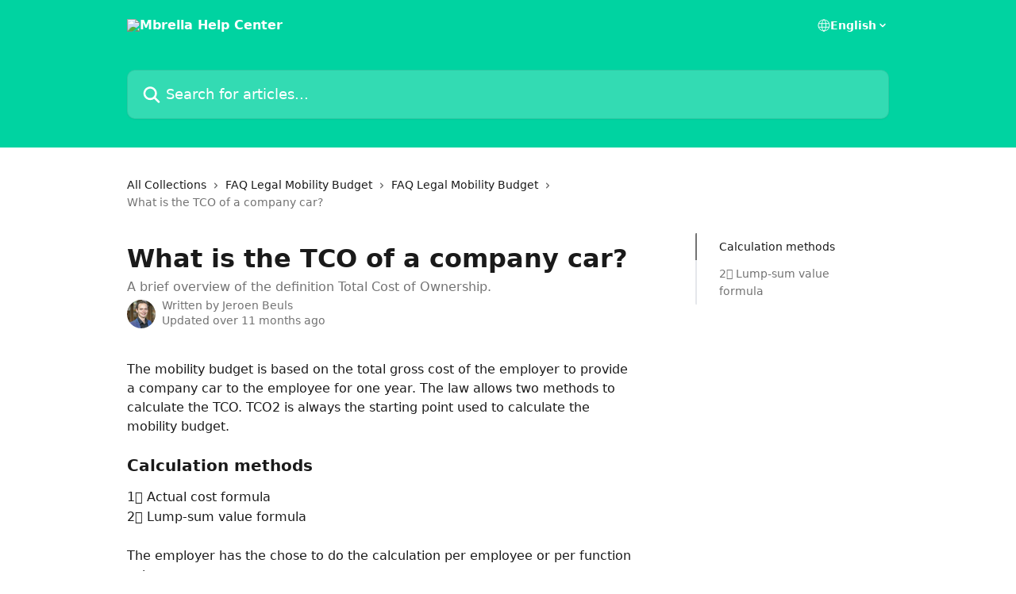

--- FILE ---
content_type: text/html; charset=utf-8
request_url: https://intercom.help/mbrella/en/articles/6984574-what-is-the-tco-of-a-company-car
body_size: 14727
content:
<!DOCTYPE html><html lang="en"><head><meta charSet="utf-8" data-next-head=""/><title data-next-head="">What is the TCO of a company car? | Mbrella Help Center</title><meta property="og:title" content="What is the TCO of a company car? | Mbrella Help Center" data-next-head=""/><meta name="twitter:title" content="What is the TCO of a company car? | Mbrella Help Center" data-next-head=""/><meta property="og:description" content="A brief overview of the definition Total Cost of Ownership." data-next-head=""/><meta name="twitter:description" content="A brief overview of the definition Total Cost of Ownership." data-next-head=""/><meta name="description" content="A brief overview of the definition Total Cost of Ownership." data-next-head=""/><meta property="og:type" content="article" data-next-head=""/><meta name="robots" content="all" data-next-head=""/><meta name="viewport" content="width=device-width, initial-scale=1" data-next-head=""/><link href="https://intercom.help/mbrella/assets/favicon" rel="icon" data-next-head=""/><link rel="canonical" href="https://intercom.help/mbrella/en/articles/6984574-what-is-the-tco-of-a-company-car" data-next-head=""/><link rel="alternate" href="https://intercom.help/mbrella/nl/articles/6984574-wat-is-de-tco-van-een-bedrijfswagen" hrefLang="nl" data-next-head=""/><link rel="alternate" href="https://intercom.help/mbrella/en/articles/6984574-what-is-the-tco-of-a-company-car" hrefLang="en" data-next-head=""/><link rel="alternate" href="https://intercom.help/mbrella/fr/articles/6984574-quel-est-le-tco-d-une-voiture-de-societe" hrefLang="fr" data-next-head=""/><link rel="alternate" href="https://intercom.help/mbrella/en/articles/6984574-what-is-the-tco-of-a-company-car" hrefLang="x-default" data-next-head=""/><link nonce="Q0pL7aWXyC7TT70NB0W8CAF+2IKUvYUmIQYX5Xzzkag=" rel="preload" href="https://static.intercomassets.com/_next/static/css/3141721a1e975790.css" as="style"/><link nonce="Q0pL7aWXyC7TT70NB0W8CAF+2IKUvYUmIQYX5Xzzkag=" rel="stylesheet" href="https://static.intercomassets.com/_next/static/css/3141721a1e975790.css" data-n-g=""/><noscript data-n-css="Q0pL7aWXyC7TT70NB0W8CAF+2IKUvYUmIQYX5Xzzkag="></noscript><script defer="" nonce="Q0pL7aWXyC7TT70NB0W8CAF+2IKUvYUmIQYX5Xzzkag=" nomodule="" src="https://static.intercomassets.com/_next/static/chunks/polyfills-42372ed130431b0a.js"></script><script defer="" src="https://static.intercomassets.com/_next/static/chunks/7506.a4d4b38169fb1abb.js" nonce="Q0pL7aWXyC7TT70NB0W8CAF+2IKUvYUmIQYX5Xzzkag="></script><script src="https://static.intercomassets.com/_next/static/chunks/webpack-899fee348619caaf.js" nonce="Q0pL7aWXyC7TT70NB0W8CAF+2IKUvYUmIQYX5Xzzkag=" defer=""></script><script src="https://static.intercomassets.com/_next/static/chunks/framework-1f1b8d38c1d86c61.js" nonce="Q0pL7aWXyC7TT70NB0W8CAF+2IKUvYUmIQYX5Xzzkag=" defer=""></script><script src="https://static.intercomassets.com/_next/static/chunks/main-2c5e5f2c49cfa8a6.js" nonce="Q0pL7aWXyC7TT70NB0W8CAF+2IKUvYUmIQYX5Xzzkag=" defer=""></script><script src="https://static.intercomassets.com/_next/static/chunks/pages/_app-2d5e77f45ec55626.js" nonce="Q0pL7aWXyC7TT70NB0W8CAF+2IKUvYUmIQYX5Xzzkag=" defer=""></script><script src="https://static.intercomassets.com/_next/static/chunks/d0502abb-aa607f45f5026044.js" nonce="Q0pL7aWXyC7TT70NB0W8CAF+2IKUvYUmIQYX5Xzzkag=" defer=""></script><script src="https://static.intercomassets.com/_next/static/chunks/6190-ef428f6633b5a03f.js" nonce="Q0pL7aWXyC7TT70NB0W8CAF+2IKUvYUmIQYX5Xzzkag=" defer=""></script><script src="https://static.intercomassets.com/_next/static/chunks/5729-6d79ddfe1353a77c.js" nonce="Q0pL7aWXyC7TT70NB0W8CAF+2IKUvYUmIQYX5Xzzkag=" defer=""></script><script src="https://static.intercomassets.com/_next/static/chunks/2384-242e4a028ba58b01.js" nonce="Q0pL7aWXyC7TT70NB0W8CAF+2IKUvYUmIQYX5Xzzkag=" defer=""></script><script src="https://static.intercomassets.com/_next/static/chunks/4835-9db7cd232aae5617.js" nonce="Q0pL7aWXyC7TT70NB0W8CAF+2IKUvYUmIQYX5Xzzkag=" defer=""></script><script src="https://static.intercomassets.com/_next/static/chunks/2735-6fafbb9ff4abfca1.js" nonce="Q0pL7aWXyC7TT70NB0W8CAF+2IKUvYUmIQYX5Xzzkag=" defer=""></script><script src="https://static.intercomassets.com/_next/static/chunks/pages/%5BhelpCenterIdentifier%5D/%5Blocale%5D/articles/%5BarticleSlug%5D-0426bb822f2fd459.js" nonce="Q0pL7aWXyC7TT70NB0W8CAF+2IKUvYUmIQYX5Xzzkag=" defer=""></script><script src="https://static.intercomassets.com/_next/static/8KXZrvQS8ExAXyCJzGv7M/_buildManifest.js" nonce="Q0pL7aWXyC7TT70NB0W8CAF+2IKUvYUmIQYX5Xzzkag=" defer=""></script><script src="https://static.intercomassets.com/_next/static/8KXZrvQS8ExAXyCJzGv7M/_ssgManifest.js" nonce="Q0pL7aWXyC7TT70NB0W8CAF+2IKUvYUmIQYX5Xzzkag=" defer=""></script><meta name="sentry-trace" content="70051d78d90ed024b5f57a396c5c3c01-774751a2bb685749-0"/><meta name="baggage" content="sentry-environment=production,sentry-release=bd73d28013b550363508e1b733bd899af7f7fb84,sentry-public_key=187f842308a64dea9f1f64d4b1b9c298,sentry-trace_id=70051d78d90ed024b5f57a396c5c3c01,sentry-org_id=2129,sentry-sampled=false,sentry-sample_rand=0.28576774173639186,sentry-sample_rate=0"/><style id="__jsx-3393684108">:root{--body-bg: rgb(255, 255, 255);
--body-image: none;
--body-bg-rgb: 255, 255, 255;
--body-border: rgb(230, 230, 230);
--body-primary-color: #1a1a1a;
--body-secondary-color: #737373;
--body-reaction-bg: rgb(242, 242, 242);
--body-reaction-text-color: rgb(64, 64, 64);
--body-toc-active-border: #737373;
--body-toc-inactive-border: #f2f2f2;
--body-toc-inactive-color: #737373;
--body-toc-active-font-weight: 400;
--body-table-border: rgb(204, 204, 204);
--body-color: hsl(0, 0%, 0%);
--footer-bg: rgb(255, 255, 255);
--footer-image: none;
--footer-border: rgb(230, 230, 230);
--footer-color: hsl(211, 10%, 61%);
--header-bg: rgb(0, 211, 161);
--header-image: none;
--header-color: hsl(0, 0%, 100%);
--collection-card-bg: rgb(245, 245, 245);
--collection-card-image: none;
--collection-card-color: hsl(166, 100%, 41%);
--card-bg: rgb(255, 255, 255);
--card-border-color: rgb(230, 230, 230);
--card-border-inner-radius: 6px;
--card-border-radius: 8px;
--card-shadow: 0 1px 2px 0 rgb(0 0 0 / 0.05);
--search-bar-border-radius: 10px;
--search-bar-width: 100%;
--ticket-blue-bg-color: #dce1f9;
--ticket-blue-text-color: #334bfa;
--ticket-green-bg-color: #d7efdc;
--ticket-green-text-color: #0f7134;
--ticket-orange-bg-color: #ffebdb;
--ticket-orange-text-color: #b24d00;
--ticket-red-bg-color: #ffdbdb;
--ticket-red-text-color: #df2020;
--header-height: 245px;
--header-subheader-background-color: #000000;
--header-subheader-font-color: #FFFFFF;
--content-block-bg: rgb(255, 255, 255);
--content-block-image: none;
--content-block-color: hsl(0, 0%, 10%);
--content-block-button-bg: rgb(51, 75, 250);
--content-block-button-image: none;
--content-block-button-color: hsl(0, 0%, 100%);
--content-block-button-radius: 6px;
--primary-color: hsl(166, 100%, 41%);
--primary-color-alpha-10: hsla(166, 100%, 41%, 0.1);
--primary-color-alpha-60: hsla(166, 100%, 41%, 0.6);
--text-on-primary-color: #1a1a1a}</style><style id="__jsx-1611979459">:root{--font-family-primary: system-ui, "Segoe UI", "Roboto", "Helvetica", "Arial", sans-serif, "Apple Color Emoji", "Segoe UI Emoji", "Segoe UI Symbol"}</style><style id="__jsx-2466147061">:root{--font-family-secondary: system-ui, "Segoe UI", "Roboto", "Helvetica", "Arial", sans-serif, "Apple Color Emoji", "Segoe UI Emoji", "Segoe UI Symbol"}</style><style id="__jsx-cf6f0ea00fa5c760">.fade-background.jsx-cf6f0ea00fa5c760{background:radial-gradient(333.38%100%at 50%0%,rgba(var(--body-bg-rgb),0)0%,rgba(var(--body-bg-rgb),.00925356)11.67%,rgba(var(--body-bg-rgb),.0337355)21.17%,rgba(var(--body-bg-rgb),.0718242)28.85%,rgba(var(--body-bg-rgb),.121898)35.03%,rgba(var(--body-bg-rgb),.182336)40.05%,rgba(var(--body-bg-rgb),.251516)44.25%,rgba(var(--body-bg-rgb),.327818)47.96%,rgba(var(--body-bg-rgb),.409618)51.51%,rgba(var(--body-bg-rgb),.495297)55.23%,rgba(var(--body-bg-rgb),.583232)59.47%,rgba(var(--body-bg-rgb),.671801)64.55%,rgba(var(--body-bg-rgb),.759385)70.81%,rgba(var(--body-bg-rgb),.84436)78.58%,rgba(var(--body-bg-rgb),.9551)88.2%,rgba(var(--body-bg-rgb),1)100%),var(--header-image),var(--header-bg);background-size:cover;background-position-x:center}</style><style id="__jsx-27f84a20f81f6ce9">.table-of-contents::-webkit-scrollbar{width:8px}.table-of-contents::-webkit-scrollbar-thumb{background-color:#f2f2f2;border-radius:8px}</style><style id="__jsx-a49d9ef8a9865a27">.table_of_contents.jsx-a49d9ef8a9865a27{max-width:260px;min-width:260px}</style><style id="__jsx-62724fba150252e0">.related_articles section a{color:initial}</style><style id="__jsx-4bed0c08ce36899e">.article_body a:not(.intercom-h2b-button){color:var(--primary-color)}article a.intercom-h2b-button{background-color:var(--primary-color);border:0}.zendesk-article table{overflow-x:scroll!important;display:block!important;height:auto!important}.intercom-interblocks-unordered-nested-list ul,.intercom-interblocks-ordered-nested-list ol{margin-top:16px;margin-bottom:16px}.intercom-interblocks-unordered-nested-list ul .intercom-interblocks-unordered-nested-list ul,.intercom-interblocks-unordered-nested-list ul .intercom-interblocks-ordered-nested-list ol,.intercom-interblocks-ordered-nested-list ol .intercom-interblocks-ordered-nested-list ol,.intercom-interblocks-ordered-nested-list ol .intercom-interblocks-unordered-nested-list ul{margin-top:0;margin-bottom:0}.intercom-interblocks-image a:focus{outline-offset:3px}</style></head><body><div id="__next"><div dir="ltr" class="h-full w-full"><a href="#main-content" class="sr-only font-bold text-header-color focus:not-sr-only focus:absolute focus:left-4 focus:top-4 focus:z-50" aria-roledescription="Link, Press control-option-right-arrow to exit">Skip to main content</a><main class="header__lite"><header id="header" data-testid="header" class="jsx-cf6f0ea00fa5c760 flex flex-col text-header-color"><div class="jsx-cf6f0ea00fa5c760 relative flex grow flex-col mb-9 bg-header-bg bg-header-image bg-cover bg-center pb-9"><div id="sr-announcement" aria-live="polite" class="jsx-cf6f0ea00fa5c760 sr-only"></div><div class="jsx-cf6f0ea00fa5c760 flex h-full flex-col items-center marker:shrink-0"><section class="relative flex w-full flex-col mb-6 pb-6"><div class="header__meta_wrapper flex justify-center px-5 pt-6 leading-none sm:px-10"><div class="flex items-center w-240" data-testid="subheader-container"><div class="mo__body header__site_name"><div class="header__logo"><a href="/mbrella/en/"><img src="https://downloads.intercomcdn.com/i/o/555621/2d24b0dba157b0411ecb2d82/92f72602a1efa7a11f5d093e69f30e94.png" height="408" alt="Mbrella Help Center"/></a></div></div><div><div class="flex items-center font-semibold"><div class="flex items-center md:hidden" data-testid="small-screen-children"><button class="flex items-center border-none bg-transparent px-1.5" data-testid="hamburger-menu-button" aria-label="Open menu"><svg width="24" height="24" viewBox="0 0 16 16" xmlns="http://www.w3.org/2000/svg" class="fill-current"><path d="M1.86861 2C1.38889 2 1 2.3806 1 2.85008C1 3.31957 1.38889 3.70017 1.86861 3.70017H14.1314C14.6111 3.70017 15 3.31957 15 2.85008C15 2.3806 14.6111 2 14.1314 2H1.86861Z"></path><path d="M1 8C1 7.53051 1.38889 7.14992 1.86861 7.14992H14.1314C14.6111 7.14992 15 7.53051 15 8C15 8.46949 14.6111 8.85008 14.1314 8.85008H1.86861C1.38889 8.85008 1 8.46949 1 8Z"></path><path d="M1 13.1499C1 12.6804 1.38889 12.2998 1.86861 12.2998H14.1314C14.6111 12.2998 15 12.6804 15 13.1499C15 13.6194 14.6111 14 14.1314 14H1.86861C1.38889 14 1 13.6194 1 13.1499Z"></path></svg></button><div class="fixed right-0 top-0 z-50 h-full w-full hidden" data-testid="hamburger-menu"><div class="flex h-full w-full justify-end bg-black bg-opacity-30"><div class="flex h-fit w-full flex-col bg-white opacity-100 sm:h-full sm:w-1/2"><button class="text-body-font flex items-center self-end border-none bg-transparent pr-6 pt-6" data-testid="hamburger-menu-close-button" aria-label="Close menu"><svg width="24" height="24" viewBox="0 0 16 16" xmlns="http://www.w3.org/2000/svg"><path d="M3.5097 3.5097C3.84165 3.17776 4.37984 3.17776 4.71178 3.5097L7.99983 6.79775L11.2879 3.5097C11.6198 3.17776 12.158 3.17776 12.49 3.5097C12.8219 3.84165 12.8219 4.37984 12.49 4.71178L9.20191 7.99983L12.49 11.2879C12.8219 11.6198 12.8219 12.158 12.49 12.49C12.158 12.8219 11.6198 12.8219 11.2879 12.49L7.99983 9.20191L4.71178 12.49C4.37984 12.8219 3.84165 12.8219 3.5097 12.49C3.17776 12.158 3.17776 11.6198 3.5097 11.2879L6.79775 7.99983L3.5097 4.71178C3.17776 4.37984 3.17776 3.84165 3.5097 3.5097Z"></path></svg></button><nav class="flex flex-col pl-4 text-black"><div class="relative cursor-pointer has-[:focus]:outline"><select class="peer absolute z-10 block h-6 w-full cursor-pointer opacity-0 md:text-base" aria-label="Change language" id="language-selector"><option value="/mbrella/nl/articles/6984574-wat-is-de-tco-van-een-bedrijfswagen" class="text-black">Nederlands</option><option value="/mbrella/en/articles/6984574-what-is-the-tco-of-a-company-car" class="text-black" selected="">English</option><option value="/mbrella/fr/articles/6984574-quel-est-le-tco-d-une-voiture-de-societe" class="text-black">Français</option></select><div class="mb-10 ml-5 flex items-center gap-1 text-md hover:opacity-80 peer-hover:opacity-80 md:m-0 md:ml-3 md:text-base" aria-hidden="true"><svg id="locale-picker-globe" width="16" height="16" viewBox="0 0 16 16" fill="none" xmlns="http://www.w3.org/2000/svg" class="shrink-0" aria-hidden="true"><path d="M8 15C11.866 15 15 11.866 15 8C15 4.13401 11.866 1 8 1C4.13401 1 1 4.13401 1 8C1 11.866 4.13401 15 8 15Z" stroke="currentColor" stroke-linecap="round" stroke-linejoin="round"></path><path d="M8 15C9.39949 15 10.534 11.866 10.534 8C10.534 4.13401 9.39949 1 8 1C6.60051 1 5.466 4.13401 5.466 8C5.466 11.866 6.60051 15 8 15Z" stroke="currentColor" stroke-linecap="round" stroke-linejoin="round"></path><path d="M1.448 5.75989H14.524" stroke="currentColor" stroke-linecap="round" stroke-linejoin="round"></path><path d="M1.448 10.2402H14.524" stroke="currentColor" stroke-linecap="round" stroke-linejoin="round"></path></svg>English<svg id="locale-picker-arrow" width="16" height="16" viewBox="0 0 16 16" fill="none" xmlns="http://www.w3.org/2000/svg" class="shrink-0" aria-hidden="true"><path d="M5 6.5L8.00093 9.5L11 6.50187" stroke="currentColor" stroke-width="1.5" stroke-linecap="round" stroke-linejoin="round"></path></svg></div></div></nav></div></div></div></div><nav class="hidden items-center md:flex" data-testid="large-screen-children"><div class="relative cursor-pointer has-[:focus]:outline"><select class="peer absolute z-10 block h-6 w-full cursor-pointer opacity-0 md:text-base" aria-label="Change language" id="language-selector"><option value="/mbrella/nl/articles/6984574-wat-is-de-tco-van-een-bedrijfswagen" class="text-black">Nederlands</option><option value="/mbrella/en/articles/6984574-what-is-the-tco-of-a-company-car" class="text-black" selected="">English</option><option value="/mbrella/fr/articles/6984574-quel-est-le-tco-d-une-voiture-de-societe" class="text-black">Français</option></select><div class="mb-10 ml-5 flex items-center gap-1 text-md hover:opacity-80 peer-hover:opacity-80 md:m-0 md:ml-3 md:text-base" aria-hidden="true"><svg id="locale-picker-globe" width="16" height="16" viewBox="0 0 16 16" fill="none" xmlns="http://www.w3.org/2000/svg" class="shrink-0" aria-hidden="true"><path d="M8 15C11.866 15 15 11.866 15 8C15 4.13401 11.866 1 8 1C4.13401 1 1 4.13401 1 8C1 11.866 4.13401 15 8 15Z" stroke="currentColor" stroke-linecap="round" stroke-linejoin="round"></path><path d="M8 15C9.39949 15 10.534 11.866 10.534 8C10.534 4.13401 9.39949 1 8 1C6.60051 1 5.466 4.13401 5.466 8C5.466 11.866 6.60051 15 8 15Z" stroke="currentColor" stroke-linecap="round" stroke-linejoin="round"></path><path d="M1.448 5.75989H14.524" stroke="currentColor" stroke-linecap="round" stroke-linejoin="round"></path><path d="M1.448 10.2402H14.524" stroke="currentColor" stroke-linecap="round" stroke-linejoin="round"></path></svg>English<svg id="locale-picker-arrow" width="16" height="16" viewBox="0 0 16 16" fill="none" xmlns="http://www.w3.org/2000/svg" class="shrink-0" aria-hidden="true"><path d="M5 6.5L8.00093 9.5L11 6.50187" stroke="currentColor" stroke-width="1.5" stroke-linecap="round" stroke-linejoin="round"></path></svg></div></div></nav></div></div></div></div></section><section class="relative mx-5 flex h-full w-full flex-col items-center px-5 sm:px-10"><div class="flex h-full max-w-full flex-col w-240 justify-end" data-testid="main-header-container"><div id="search-bar" class="relative w-full"><form action="/mbrella/en/" autoComplete="off"><div class="flex w-full flex-col items-start"><div class="relative flex w-full sm:w-search-bar"><label for="search-input" class="sr-only">Search for articles...</label><input id="search-input" type="text" autoComplete="off" class="peer w-full rounded-search-bar border border-black-alpha-8 bg-white-alpha-20 p-4 ps-12 font-secondary text-lg text-header-color shadow-search-bar outline-none transition ease-linear placeholder:text-header-color hover:bg-white-alpha-27 hover:shadow-search-bar-hover focus:border-transparent focus:bg-white focus:text-black-10 focus:shadow-search-bar-focused placeholder:focus:text-black-45" placeholder="Search for articles..." name="q" aria-label="Search for articles..." value=""/><div class="absolute inset-y-0 start-0 flex items-center fill-header-color peer-focus-visible:fill-black-45 pointer-events-none ps-5"><svg width="22" height="21" viewBox="0 0 22 21" xmlns="http://www.w3.org/2000/svg" class="fill-inherit" aria-hidden="true"><path fill-rule="evenodd" clip-rule="evenodd" d="M3.27485 8.7001C3.27485 5.42781 5.92757 2.7751 9.19985 2.7751C12.4721 2.7751 15.1249 5.42781 15.1249 8.7001C15.1249 11.9724 12.4721 14.6251 9.19985 14.6251C5.92757 14.6251 3.27485 11.9724 3.27485 8.7001ZM9.19985 0.225098C4.51924 0.225098 0.724854 4.01948 0.724854 8.7001C0.724854 13.3807 4.51924 17.1751 9.19985 17.1751C11.0802 17.1751 12.8176 16.5627 14.2234 15.5265L19.0981 20.4013C19.5961 20.8992 20.4033 20.8992 20.9013 20.4013C21.3992 19.9033 21.3992 19.0961 20.9013 18.5981L16.0264 13.7233C17.0625 12.3176 17.6749 10.5804 17.6749 8.7001C17.6749 4.01948 13.8805 0.225098 9.19985 0.225098Z"></path></svg></div></div></div></form></div></div></section></div></div></header><div class="z-1 flex shrink-0 grow basis-auto justify-center px-5 sm:px-10"><section data-testid="main-content" id="main-content" class="max-w-full w-240"><section data-testid="article-section" class="section section__article"><div class="flex-row-reverse justify-between flex"><div class="jsx-a49d9ef8a9865a27 w-61 sticky top-8 ml-7 max-w-61 self-start max-lg:hidden mt-16"><div class="jsx-27f84a20f81f6ce9 table-of-contents max-h-[calc(100vh-96px)] overflow-y-auto rounded-2xl text-body-primary-color hover:text-primary max-lg:border max-lg:border-solid max-lg:border-body-border max-lg:shadow-solid-1"><div data-testid="toc-dropdown" class="jsx-27f84a20f81f6ce9 hidden cursor-pointer justify-between border-b max-lg:flex max-lg:flex-row max-lg:border-x-0 max-lg:border-t-0 max-lg:border-solid max-lg:border-b-body-border"><div class="jsx-27f84a20f81f6ce9 my-2 max-lg:pl-4">Table of contents</div><div class="jsx-27f84a20f81f6ce9 "><svg class="ml-2 mr-4 mt-3 transition-transform" transform="rotate(180)" width="16" height="16" fill="none" xmlns="http://www.w3.org/2000/svg"><path fill-rule="evenodd" clip-rule="evenodd" d="M3.93353 5.93451C4.24595 5.62209 4.75248 5.62209 5.0649 5.93451L7.99922 8.86882L10.9335 5.93451C11.246 5.62209 11.7525 5.62209 12.0649 5.93451C12.3773 6.24693 12.3773 6.75346 12.0649 7.06588L8.5649 10.5659C8.25249 10.8783 7.74595 10.8783 7.43353 10.5659L3.93353 7.06588C3.62111 6.75346 3.62111 6.24693 3.93353 5.93451Z" fill="currentColor"></path></svg></div></div><div data-testid="toc-body" class="jsx-27f84a20f81f6ce9 my-2"><section data-testid="toc-section-0" class="jsx-27f84a20f81f6ce9 flex border-y-0 border-e-0 border-s-2 border-solid py-1.5 max-lg:border-none border-body-toc-active-border px-7"><a id="#h_bfcbf4e291" href="#h_bfcbf4e291" data-testid="toc-link-0" class="jsx-27f84a20f81f6ce9 w-full no-underline hover:text-body-primary-color max-lg:inline-block max-lg:text-body-primary-color max-lg:hover:text-primary lg:text-base font-toc-active text-body-primary-color"></a></section><section data-testid="toc-section-1" class="jsx-27f84a20f81f6ce9 flex border-y-0 border-e-0 border-s-2 border-solid py-1.5 max-lg:border-none px-7"><a id="#h_9ec7140726" href="#h_9ec7140726" data-testid="toc-link-1" class="jsx-27f84a20f81f6ce9 w-full no-underline hover:text-body-primary-color max-lg:inline-block max-lg:text-body-primary-color max-lg:hover:text-primary lg:text-base text-body-toc-inactive-color"></a></section></div></div></div><div class="relative z-3 w-full lg:max-w-160 "><div class="flex pb-6 max-md:pb-2 lg:max-w-160"><div tabindex="-1" class="focus:outline-none"><div class="flex flex-wrap items-baseline pb-4 text-base" tabindex="0" role="navigation" aria-label="Breadcrumb"><a href="/mbrella/en/" class="pr-2 text-body-primary-color no-underline hover:text-body-secondary-color">All Collections</a><div class="pr-2" aria-hidden="true"><svg width="6" height="10" viewBox="0 0 6 10" class="block h-2 w-2 fill-body-secondary-color rtl:rotate-180" xmlns="http://www.w3.org/2000/svg"><path fill-rule="evenodd" clip-rule="evenodd" d="M0.648862 0.898862C0.316916 1.23081 0.316916 1.769 0.648862 2.10094L3.54782 4.9999L0.648862 7.89886C0.316916 8.23081 0.316917 8.769 0.648862 9.10094C0.980808 9.43289 1.519 9.43289 1.85094 9.10094L5.35094 5.60094C5.68289 5.269 5.68289 4.73081 5.35094 4.39886L1.85094 0.898862C1.519 0.566916 0.980807 0.566916 0.648862 0.898862Z"></path></svg></div><a href="https://intercom.help/mbrella/en/collections/8638550-faq-legal-mobility-budget" class="pr-2 text-body-primary-color no-underline hover:text-body-secondary-color" data-testid="breadcrumb-0">FAQ Legal Mobility Budget</a><div class="pr-2" aria-hidden="true"><svg width="6" height="10" viewBox="0 0 6 10" class="block h-2 w-2 fill-body-secondary-color rtl:rotate-180" xmlns="http://www.w3.org/2000/svg"><path fill-rule="evenodd" clip-rule="evenodd" d="M0.648862 0.898862C0.316916 1.23081 0.316916 1.769 0.648862 2.10094L3.54782 4.9999L0.648862 7.89886C0.316916 8.23081 0.316917 8.769 0.648862 9.10094C0.980808 9.43289 1.519 9.43289 1.85094 9.10094L5.35094 5.60094C5.68289 5.269 5.68289 4.73081 5.35094 4.39886L1.85094 0.898862C1.519 0.566916 0.980807 0.566916 0.648862 0.898862Z"></path></svg></div><a href="https://intercom.help/mbrella/en/collections/8639694-faq-legal-mobility-budget" class="pr-2 text-body-primary-color no-underline hover:text-body-secondary-color" data-testid="breadcrumb-1">FAQ Legal Mobility Budget</a><div class="pr-2" aria-hidden="true"><svg width="6" height="10" viewBox="0 0 6 10" class="block h-2 w-2 fill-body-secondary-color rtl:rotate-180" xmlns="http://www.w3.org/2000/svg"><path fill-rule="evenodd" clip-rule="evenodd" d="M0.648862 0.898862C0.316916 1.23081 0.316916 1.769 0.648862 2.10094L3.54782 4.9999L0.648862 7.89886C0.316916 8.23081 0.316917 8.769 0.648862 9.10094C0.980808 9.43289 1.519 9.43289 1.85094 9.10094L5.35094 5.60094C5.68289 5.269 5.68289 4.73081 5.35094 4.39886L1.85094 0.898862C1.519 0.566916 0.980807 0.566916 0.648862 0.898862Z"></path></svg></div><div class="text-body-secondary-color">What is the TCO of a company car?</div></div></div></div><div class=""><div class="article intercom-force-break"><div class="mb-10 max-lg:mb-6"><div class="flex flex-col gap-4"><div class="flex flex-col"><h1 class="mb-1 font-primary text-2xl font-bold leading-10 text-body-primary-color">What is the TCO of a company car?</h1><div class="text-md font-normal leading-normal text-body-secondary-color"><p>A brief overview of the definition Total Cost of Ownership.</p></div></div><div class="avatar"><div class="avatar__photo"><img width="24" height="24" src="https://static.intercomassets.com/avatars/5668000/square_128/Jeroen2.0-1743083620.png" alt="Jeroen Beuls avatar" class="inline-flex items-center justify-center rounded-full bg-primary text-lg font-bold leading-6 text-primary-text shadow-solid-2 shadow-body-bg [&amp;:nth-child(n+2)]:hidden lg:[&amp;:nth-child(n+2)]:inline-flex h-8 w-8 sm:h-9 sm:w-9"/></div><div class="avatar__info -mt-0.5 text-base"><span class="text-body-secondary-color"><div>Written by <span>Jeroen Beuls</span></div> <!-- -->Updated over 11 months ago</span></div></div></div></div><div class="jsx-4bed0c08ce36899e flex-col"><div class="jsx-4bed0c08ce36899e mb-7 ml-0 text-md max-messenger:mb-6 lg:hidden"><div class="jsx-27f84a20f81f6ce9 table-of-contents max-h-[calc(100vh-96px)] overflow-y-auto rounded-2xl text-body-primary-color hover:text-primary max-lg:border max-lg:border-solid max-lg:border-body-border max-lg:shadow-solid-1"><div data-testid="toc-dropdown" class="jsx-27f84a20f81f6ce9 hidden cursor-pointer justify-between border-b max-lg:flex max-lg:flex-row max-lg:border-x-0 max-lg:border-t-0 max-lg:border-solid max-lg:border-b-body-border border-b-0"><div class="jsx-27f84a20f81f6ce9 my-2 max-lg:pl-4">Table of contents</div><div class="jsx-27f84a20f81f6ce9 "><svg class="ml-2 mr-4 mt-3 transition-transform" transform="" width="16" height="16" fill="none" xmlns="http://www.w3.org/2000/svg"><path fill-rule="evenodd" clip-rule="evenodd" d="M3.93353 5.93451C4.24595 5.62209 4.75248 5.62209 5.0649 5.93451L7.99922 8.86882L10.9335 5.93451C11.246 5.62209 11.7525 5.62209 12.0649 5.93451C12.3773 6.24693 12.3773 6.75346 12.0649 7.06588L8.5649 10.5659C8.25249 10.8783 7.74595 10.8783 7.43353 10.5659L3.93353 7.06588C3.62111 6.75346 3.62111 6.24693 3.93353 5.93451Z" fill="currentColor"></path></svg></div></div><div data-testid="toc-body" class="jsx-27f84a20f81f6ce9 hidden my-2"><section data-testid="toc-section-0" class="jsx-27f84a20f81f6ce9 flex border-y-0 border-e-0 border-s-2 border-solid py-1.5 max-lg:border-none border-body-toc-active-border px-7"><a id="#h_bfcbf4e291" href="#h_bfcbf4e291" data-testid="toc-link-0" class="jsx-27f84a20f81f6ce9 w-full no-underline hover:text-body-primary-color max-lg:inline-block max-lg:text-body-primary-color max-lg:hover:text-primary lg:text-base font-toc-active text-body-primary-color"></a></section><section data-testid="toc-section-1" class="jsx-27f84a20f81f6ce9 flex border-y-0 border-e-0 border-s-2 border-solid py-1.5 max-lg:border-none px-7"><a id="#h_9ec7140726" href="#h_9ec7140726" data-testid="toc-link-1" class="jsx-27f84a20f81f6ce9 w-full no-underline hover:text-body-primary-color max-lg:inline-block max-lg:text-body-primary-color max-lg:hover:text-primary lg:text-base text-body-toc-inactive-color"></a></section></div></div></div><div class="jsx-4bed0c08ce36899e article_body"><article class="jsx-4bed0c08ce36899e "><div class="intercom-interblocks-paragraph no-margin intercom-interblocks-align-left"><p>The mobility budget is based on the total gross cost of the employer to provide a company car to the employee for one year. The law allows two methods to calculate the TCO. TCO2 is always the starting point used to calculate the mobility budget.</p></div><div class="intercom-interblocks-paragraph no-margin intercom-interblocks-align-left"><p> </p></div><div class="intercom-interblocks-subheading intercom-interblocks-align-left"><h2 id="h_bfcbf4e291">Calculation methods </h2></div><div class="intercom-interblocks-paragraph no-margin intercom-interblocks-align-left"><p>1️⃣ Actual cost formula</p></div><div class="intercom-interblocks-paragraph no-margin intercom-interblocks-align-left"><p>2️⃣ Lump-sum value formula</p></div><div class="intercom-interblocks-paragraph no-margin intercom-interblocks-align-left"><p> </p></div><div class="intercom-interblocks-paragraph no-margin intercom-interblocks-align-left"><p>The employer has the chose to do the calculation per employee or per function category.</p></div><div class="intercom-interblocks-paragraph no-margin intercom-interblocks-align-left"><p> </p></div><div class="intercom-interblocks-paragraph no-margin intercom-interblocks-align-left"><p>A more complete overview of the two methods can be found <a href="https://blog.mbrella.eu/en/how-can-you-officially-calculate-the-tco-for-your-mobility-budget?_gl=1*13rqc95*_up*MQ..*_ga*NTYyNDYyMTkwLjE3MDczODM1MzM.*_ga_7SF7DFMQ7J*MTcwNzM4MzUyOS4xLjAuMTcwNzM4MzUyOS4wLjAuMA.." rel="nofollow noopener noreferrer" target="_blank">here</a>.</p></div><div class="intercom-interblocks-paragraph no-margin intercom-interblocks-align-left"><p> </p></div><div class="intercom-interblocks-subheading3 intercom-interblocks-align-left"><h3 id="h_5f5dfc5b2b">1️⃣ Actual cost formula</h3></div><div class="intercom-interblocks-paragraph no-margin intercom-interblocks-align-left"><p>In the method the employer is going to use actual costs of the company car. All costs should be an average of the last four years. If there are figures of the last four years.</p></div><div class="intercom-interblocks-paragraph no-margin intercom-interblocks-align-left"><p> </p></div><div class="intercom-interblocks-paragraph no-margin intercom-interblocks-align-left"><p><b>The company car</b></p></div><div class="intercom-interblocks-unordered-nested-list"><ul><li><div class="intercom-interblocks-paragraph no-margin intercom-interblocks-align-left"><p>The lease cost/the rent cost/the purchase cost*;</p></div><div class="intercom-interblocks-unordered-nested-list"><ul><li><div class="intercom-interblocks-paragraph no-margin intercom-interblocks-align-left"><p>Taking into account all options, accessories &amp; discounts</p></div></li></ul></div></li><li><div class="intercom-interblocks-paragraph no-margin intercom-interblocks-align-left"><p>Fuel/electricity cost;</p></div></li><li><div class="intercom-interblocks-paragraph no-margin intercom-interblocks-align-left"><p>...</p></div></li></ul></div><div class="intercom-interblocks-paragraph no-margin intercom-interblocks-align-left"><p><b>Fiscal aspects</b></p></div><div class="intercom-interblocks-unordered-nested-list"><ul><li><div class="intercom-interblocks-paragraph no-margin intercom-interblocks-align-left"><p>The annual CO2-solidarity contribution;</p></div></li><li><div class="intercom-interblocks-paragraph no-margin intercom-interblocks-align-left"><p>The non-deductible VAT;</p></div></li><li><div class="intercom-interblocks-paragraph no-margin intercom-interblocks-align-left"><p>The tax on the rejected expenses on car costs, on fuel costs and on BIK;</p></div></li><li><div class="intercom-interblocks-paragraph no-margin intercom-interblocks-align-left"><p>...</p></div></li></ul></div><div class="intercom-interblocks-paragraph no-margin intercom-interblocks-align-left"><p><b>Charging station</b></p></div><div class="intercom-interblocks-unordered-nested-list"><ul><li><div class="intercom-interblocks-paragraph no-margin intercom-interblocks-align-left"><p>Charging station &amp; installation*;</p></div></li><li><div class="intercom-interblocks-paragraph no-margin intercom-interblocks-align-left"><p>Maintenance and repair costs of the charging station;</p></div></li><li><div class="intercom-interblocks-paragraph no-margin intercom-interblocks-align-left"><p>Management costs of the charging station and cable.</p></div></li></ul></div><div class="intercom-interblocks-paragraph no-margin intercom-interblocks-align-left"><p><b>Other costs </b></p></div><div class="intercom-interblocks-paragraph no-margin intercom-interblocks-align-left"><p>If covered by the employer based on the car policy:</p></div><div class="intercom-interblocks-unordered-nested-list"><ul><li><div class="intercom-interblocks-paragraph no-margin intercom-interblocks-align-left"><p>Carwash;</p></div></li><li><div class="intercom-interblocks-paragraph no-margin intercom-interblocks-align-left"><p>Parking;</p></div></li><li><div class="intercom-interblocks-paragraph no-margin intercom-interblocks-align-left"><p>Cost for a replacement car;</p></div></li><li><div class="intercom-interblocks-paragraph no-margin intercom-interblocks-align-left"><p>...</p></div></li></ul></div><div class="intercom-interblocks-paragraph no-margin intercom-interblocks-align-left"><p> *From the law, it is mandatory to divide this cost by five to calculate the annual cost. In this way, the law equates this cost to an annual amortization of 20%.</p></div><div class="intercom-interblocks-paragraph no-margin intercom-interblocks-align-left"><p> </p></div><div class="intercom-interblocks-subheading intercom-interblocks-align-left"><h2 id="h_9ec7140726">2️⃣ Lump-sum value formula</h2></div><div class="intercom-interblocks-paragraph no-margin intercom-interblocks-align-left"><p>For the lump-sum value formula, you have to make a split between rented or leased company cars and company cars owned or via financial leasing. In both cases, you add a fixed component to a variable component.</p></div><div class="intercom-interblocks-paragraph no-margin intercom-interblocks-align-left"><p> </p></div><div class="intercom-interblocks-paragraph no-margin intercom-interblocks-align-left"><p><b>Rented or leased company cars</b></p></div><div class="intercom-interblocks-paragraph no-margin intercom-interblocks-align-left"><p> </p></div><div class="intercom-interblocks-paragraph no-margin intercom-interblocks-align-left"><p>The fixed component:</p></div><div class="intercom-interblocks-paragraph no-margin intercom-interblocks-align-left"><p>Annual rental or lease cost + average other annual cost + non-deductible VAT + tax on non-deductible car cost + CO2 solidarity contribution</p></div><div class="intercom-interblocks-paragraph no-margin intercom-interblocks-align-left"><p> </p></div><div class="intercom-interblocks-paragraph no-margin intercom-interblocks-align-left"><p>The variable component:</p></div><div class="intercom-interblocks-paragraph no-margin intercom-interblocks-align-left"><p>(6,000 + commuting distance x 2 x 200) x 0,13</p></div><div class="intercom-interblocks-paragraph no-margin intercom-interblocks-align-left"><p> </p></div><div class="intercom-interblocks-paragraph no-margin intercom-interblocks-align-left"><p><b>Company cars owned or via financial leasing</b></p></div><div class="intercom-interblocks-paragraph no-margin intercom-interblocks-align-left"><p> </p></div><div class="intercom-interblocks-paragraph no-margin intercom-interblocks-align-left"><p>The fixed component:</p></div><div class="intercom-interblocks-paragraph no-margin intercom-interblocks-align-left"><p>List value of the company car x 0.25 + employer CO2 solidarity contribution</p></div><div class="intercom-interblocks-paragraph no-margin intercom-interblocks-align-left"><p> </p></div><div class="intercom-interblocks-paragraph no-margin intercom-interblocks-align-left"><p>The variable component:</p></div><div class="intercom-interblocks-paragraph no-margin intercom-interblocks-align-left"><p>(6,000 + commuting distance x 2 x 200) x 0,13</p></div><div class="intercom-interblocks-paragraph no-margin intercom-interblocks-align-left"><p> </p></div><div class="intercom-interblocks-subheading3 intercom-interblocks-align-left"><h3 id="h_222ac57ca3">Mobility budget limits</h3></div><div class="intercom-interblocks-paragraph no-margin intercom-interblocks-align-left"><p>The yearly amount of the mobility budget has an upper and a lower limit. The mobility budget can not be lower than 3.164 euro and not higher than 16.875 euro (2025). The mobility budget can also not be higher than 1/5 of the total gross salary of the employee. It is important that the TCO is checked for these conditions.</p></div><section class="jsx-62724fba150252e0 related_articles my-6"><hr class="jsx-62724fba150252e0 my-6 sm:my-8"/><div class="jsx-62724fba150252e0 mb-3 text-xl font-bold">Related Articles</div><section class="flex flex-col rounded-card border border-solid border-card-border bg-card-bg p-2 sm:p-3"><a class="duration-250 group/article flex flex-row justify-between gap-2 py-2 no-underline transition ease-linear hover:bg-primary-alpha-10 hover:text-primary sm:rounded-card-inner sm:py-3 rounded-card-inner px-3" href="https://intercom.help/mbrella/en/articles/5459862-adding-costs-related-to-a-pillar-1-car" data-testid="article-link"><div class="flex flex-col p-0"><span class="m-0 text-md text-body-primary-color group-hover/article:text-primary">Adding costs related to a pillar 1 car</span></div><div class="flex shrink-0 flex-col justify-center p-0"><svg class="block h-4 w-4 text-primary ltr:-rotate-90 rtl:rotate-90" fill="currentColor" viewBox="0 0 20 20" xmlns="http://www.w3.org/2000/svg"><path fill-rule="evenodd" d="M5.293 7.293a1 1 0 011.414 0L10 10.586l3.293-3.293a1 1 0 111.414 1.414l-4 4a1 1 0 01-1.414 0l-4-4a1 1 0 010-1.414z" clip-rule="evenodd"></path></svg></div></a><a class="duration-250 group/article flex flex-row justify-between gap-2 py-2 no-underline transition ease-linear hover:bg-primary-alpha-10 hover:text-primary sm:rounded-card-inner sm:py-3 rounded-card-inner px-3" href="https://intercom.help/mbrella/en/articles/5720375-what-is-the-difference-between-expenses-and-allowances" data-testid="article-link"><div class="flex flex-col p-0"><span class="m-0 text-md text-body-primary-color group-hover/article:text-primary">What is the difference between expenses and allowances?</span></div><div class="flex shrink-0 flex-col justify-center p-0"><svg class="block h-4 w-4 text-primary ltr:-rotate-90 rtl:rotate-90" fill="currentColor" viewBox="0 0 20 20" xmlns="http://www.w3.org/2000/svg"><path fill-rule="evenodd" d="M5.293 7.293a1 1 0 011.414 0L10 10.586l3.293-3.293a1 1 0 111.414 1.414l-4 4a1 1 0 01-1.414 0l-4-4a1 1 0 010-1.414z" clip-rule="evenodd"></path></svg></div></a><a class="duration-250 group/article flex flex-row justify-between gap-2 py-2 no-underline transition ease-linear hover:bg-primary-alpha-10 hover:text-primary sm:rounded-card-inner sm:py-3 rounded-card-inner px-3" href="https://intercom.help/mbrella/en/articles/8294318-charging-stations-in-my-company-s-car-park-how-do-i-go-about-it" data-testid="article-link"><div class="flex flex-col p-0"><span class="m-0 text-md text-body-primary-color group-hover/article:text-primary">Charging stations in my company&#x27;s car park, how do I go about it?</span></div><div class="flex shrink-0 flex-col justify-center p-0"><svg class="block h-4 w-4 text-primary ltr:-rotate-90 rtl:rotate-90" fill="currentColor" viewBox="0 0 20 20" xmlns="http://www.w3.org/2000/svg"><path fill-rule="evenodd" d="M5.293 7.293a1 1 0 011.414 0L10 10.586l3.293-3.293a1 1 0 111.414 1.414l-4 4a1 1 0 01-1.414 0l-4-4a1 1 0 010-1.414z" clip-rule="evenodd"></path></svg></div></a><a class="duration-250 group/article flex flex-row justify-between gap-2 py-2 no-underline transition ease-linear hover:bg-primary-alpha-10 hover:text-primary sm:rounded-card-inner sm:py-3 rounded-card-inner px-3" href="https://intercom.help/mbrella/en/articles/8600610-is-my-company-eligible-to-start-with-the-legal-mobility-budget" data-testid="article-link"><div class="flex flex-col p-0"><span class="m-0 text-md text-body-primary-color group-hover/article:text-primary">Is my company eligible to start with the Legal Mobility Budget ?</span></div><div class="flex shrink-0 flex-col justify-center p-0"><svg class="block h-4 w-4 text-primary ltr:-rotate-90 rtl:rotate-90" fill="currentColor" viewBox="0 0 20 20" xmlns="http://www.w3.org/2000/svg"><path fill-rule="evenodd" d="M5.293 7.293a1 1 0 011.414 0L10 10.586l3.293-3.293a1 1 0 111.414 1.414l-4 4a1 1 0 01-1.414 0l-4-4a1 1 0 010-1.414z" clip-rule="evenodd"></path></svg></div></a><a class="duration-250 group/article flex flex-row justify-between gap-2 py-2 no-underline transition ease-linear hover:bg-primary-alpha-10 hover:text-primary sm:rounded-card-inner sm:py-3 rounded-card-inner px-3" href="https://intercom.help/mbrella/en/articles/9229833-which-expenses-are-covered-by-the-legal-mobility-budget" data-testid="article-link"><div class="flex flex-col p-0"><span class="m-0 text-md text-body-primary-color group-hover/article:text-primary">Which expenses are covered by the legal mobility budget?</span></div><div class="flex shrink-0 flex-col justify-center p-0"><svg class="block h-4 w-4 text-primary ltr:-rotate-90 rtl:rotate-90" fill="currentColor" viewBox="0 0 20 20" xmlns="http://www.w3.org/2000/svg"><path fill-rule="evenodd" d="M5.293 7.293a1 1 0 011.414 0L10 10.586l3.293-3.293a1 1 0 111.414 1.414l-4 4a1 1 0 01-1.414 0l-4-4a1 1 0 010-1.414z" clip-rule="evenodd"></path></svg></div></a></section></section></article></div></div></div></div><div class="intercom-reaction-picker -mb-4 -ml-4 -mr-4 mt-6 rounded-card sm:-mb-2 sm:-ml-1 sm:-mr-1 sm:mt-8" role="group" aria-label="feedback form"><div class="intercom-reaction-prompt">Did this answer your question?</div><div class="intercom-reactions-container"><button class="intercom-reaction" aria-label="Disappointed Reaction" tabindex="0" data-reaction-text="disappointed" aria-pressed="false"><span title="Disappointed">😞</span></button><button class="intercom-reaction" aria-label="Neutral Reaction" tabindex="0" data-reaction-text="neutral" aria-pressed="false"><span title="Neutral">😐</span></button><button class="intercom-reaction" aria-label="Smiley Reaction" tabindex="0" data-reaction-text="smiley" aria-pressed="false"><span title="Smiley">😃</span></button></div></div></div></div></section></section></div><footer id="footer" class="mt-24 shrink-0 bg-footer-bg px-0 py-12 text-left text-base text-footer-color"><div class="shrink-0 grow basis-auto px-5 sm:px-10"><div class="mx-auto max-w-240 sm:w-auto"><div><div class="text-center" data-testid="simple-footer-layout"><div class="align-middle text-lg text-footer-color"><a class="no-underline" href="/mbrella/en/"><img data-testid="logo-img" src="https://downloads.intercomcdn.com/i/o/555659/4f6b2f0e9c0e00ea8a02857a/92f72602a1efa7a11f5d093e69f30e94.png" alt="Mbrella Help Center" class="max-h-8 contrast-80 inline"/></a></div><div class="mt-10" data-testid="simple-footer-links"><div class="flex flex-row justify-center"></div><ul data-testid="social-links" class="flex flex-wrap items-center gap-4 p-0 justify-center" id="social-links"><li class="list-none align-middle"><a target="_blank" href="https://www.linkedin.com/company/mbrella" rel="nofollow noreferrer noopener" data-testid="footer-social-link-0" class="no-underline"><img src="https://intercom.help/mbrella/assets/svg/icon:social-linkedin/909aa5" alt="" aria-label="https://www.linkedin.com/company/mbrella" width="16" height="16" loading="lazy" data-testid="social-icon-linkedin"/></a></li></ul></div><div class="flex justify-center"><div class="mt-2"><a href="https://www.intercom.com/dsa-report-form" target="_blank" rel="nofollow noreferrer noopener" class="no-underline" data-testid="report-content-link">Report Content</a></div></div></div></div></div></div></footer></main></div></div><script id="__NEXT_DATA__" type="application/json" nonce="Q0pL7aWXyC7TT70NB0W8CAF+2IKUvYUmIQYX5Xzzkag=">{"props":{"pageProps":{"app":{"id":"cd5qn5t7","messengerUrl":"https://widget.intercom.io/widget/cd5qn5t7","name":"Mbrella","poweredByIntercomUrl":"https://www.intercom.com/intercom-link?company=Mbrella\u0026solution=customer-support\u0026utm_campaign=intercom-link\u0026utm_content=We+run+on+Intercom\u0026utm_medium=help-center\u0026utm_referrer=https%3A%2F%2Fintercom.help%2Fmbrella%2Fen%2Farticles%2F6984574-what-is-the-tco-of-a-company-car\u0026utm_source=desktop-web","features":{"consentBannerBeta":false,"customNotFoundErrorMessage":false,"disableFontPreloading":false,"disableNoMarginClassTransformation":false,"finOnHelpCenter":false,"hideIconsWithBackgroundImages":false,"messengerCustomFonts":false}},"helpCenterSite":{"customDomain":null,"defaultLocale":"en","disableBranding":true,"externalLoginName":null,"externalLoginUrl":null,"footerContactDetails":null,"footerLinks":{"custom":[],"socialLinks":[{"iconUrl":"https://intercom.help/mbrella/assets/svg/icon:social-linkedin","provider":"linkedin","url":"https://www.linkedin.com/company/mbrella"}],"linkGroups":[]},"headerLinks":[],"homeCollectionCols":2,"googleAnalyticsTrackingId":"UA-146590660-1","googleTagManagerId":null,"pathPrefixForCustomDomain":null,"seoIndexingEnabled":true,"helpCenterId":1064735,"url":"https://intercom.help/mbrella","customizedFooterTextContent":null,"consentBannerConfig":null,"canInjectCustomScripts":false,"scriptSection":1,"customScriptFilesExist":false},"localeLinks":[{"id":"nl","absoluteUrl":"https://intercom.help/mbrella/nl/articles/6984574-wat-is-de-tco-van-een-bedrijfswagen","available":true,"name":"Nederlands","selected":false,"url":"/mbrella/nl/articles/6984574-wat-is-de-tco-van-een-bedrijfswagen"},{"id":"en","absoluteUrl":"https://intercom.help/mbrella/en/articles/6984574-what-is-the-tco-of-a-company-car","available":true,"name":"English","selected":true,"url":"/mbrella/en/articles/6984574-what-is-the-tco-of-a-company-car"},{"id":"fr","absoluteUrl":"https://intercom.help/mbrella/fr/articles/6984574-quel-est-le-tco-d-une-voiture-de-societe","available":true,"name":"Français","selected":false,"url":"/mbrella/fr/articles/6984574-quel-est-le-tco-d-une-voiture-de-societe"}],"requestContext":{"articleSource":null,"academy":false,"canonicalUrl":"https://intercom.help/mbrella/en/articles/6984574-what-is-the-tco-of-a-company-car","headerless":false,"isDefaultDomainRequest":true,"nonce":"Q0pL7aWXyC7TT70NB0W8CAF+2IKUvYUmIQYX5Xzzkag=","rootUrl":"/mbrella/en/","sheetUserCipher":null,"type":"help-center"},"theme":{"color":"00D3A1","siteName":"Mbrella Help Center","headline":"","headerFontColor":"FFFFFF","logo":"https://downloads.intercomcdn.com/i/o/555621/2d24b0dba157b0411ecb2d82/92f72602a1efa7a11f5d093e69f30e94.png","logoHeight":"408","header":null,"favicon":"https://intercom.help/mbrella/assets/favicon","locale":"en","homeUrl":"https://www.mbrella.eu/","social":null,"urlPrefixForDefaultDomain":"https://intercom.help/mbrella","customDomain":null,"customDomainUsesSsl":false,"customizationOptions":{"customizationType":1,"header":{"backgroundColor":"#00D3A1","fontColor":"#FFFFFF","fadeToEdge":false,"backgroundGradient":null,"backgroundImageId":null,"backgroundImageUrl":null},"body":{"backgroundColor":"#ffffff","fontColor":null,"fadeToEdge":null,"backgroundGradient":null,"backgroundImageId":null},"footer":{"backgroundColor":"#ffffff","fontColor":"#909aa5","fadeToEdge":null,"backgroundGradient":null,"backgroundImageId":null,"showRichTextField":false},"layout":{"homePage":{"blocks":[{"type":"tickets-portal-link","enabled":false},{"type":"collection-list","columns":2,"template":0},{"type":"article-list","columns":3,"enabled":false,"localizedContent":[{"title":"","locale":"nl","links":[{"articleId":"empty_article_slot","type":"article-link"},{"articleId":"empty_article_slot","type":"article-link"},{"articleId":"empty_article_slot","type":"article-link"},{"articleId":"empty_article_slot","type":"article-link"},{"articleId":"empty_article_slot","type":"article-link"},{"articleId":"empty_article_slot","type":"article-link"}]},{"title":"","locale":"en","links":[{"articleId":"empty_article_slot","type":"article-link"},{"articleId":"empty_article_slot","type":"article-link"},{"articleId":"empty_article_slot","type":"article-link"},{"articleId":"empty_article_slot","type":"article-link"},{"articleId":"empty_article_slot","type":"article-link"},{"articleId":"empty_article_slot","type":"article-link"}]},{"title":"","locale":"fr","links":[{"articleId":"empty_article_slot","type":"article-link"},{"articleId":"empty_article_slot","type":"article-link"},{"articleId":"empty_article_slot","type":"article-link"},{"articleId":"empty_article_slot","type":"article-link"},{"articleId":"empty_article_slot","type":"article-link"},{"articleId":"empty_article_slot","type":"article-link"}]}]},{"type":"content-block","enabled":false,"columns":1}]},"collectionsPage":{"showArticleDescriptions":true},"articlePage":{},"searchPage":{}},"collectionCard":{"global":{"backgroundColor":"#F5F5F5","fontColor":"00D3A1","fadeToEdge":null,"backgroundGradient":null,"backgroundImageId":null,"showIcons":true,"backgroundImageUrl":null},"collections":[]},"global":{"font":{"customFontFaces":[],"primary":null,"secondary":null},"componentStyle":{"card":{"type":"bordered","borderRadius":8}},"namedComponents":{"header":{"subheader":{"enabled":false,"style":{"backgroundColor":"#000000","fontColor":"#FFFFFF"}},"style":{"height":"245px","align":"start","justify":"end"}},"searchBar":{"style":{"width":"100%","borderRadius":10}},"footer":{"type":0}},"brand":{"colors":[],"websiteUrl":""}},"contentBlock":{"blockStyle":{"backgroundColor":"#ffffff","fontColor":"#1a1a1a","fadeToEdge":null,"backgroundGradient":null,"backgroundImageId":null,"backgroundImageUrl":null},"buttonOptions":{"backgroundColor":"#334BFA","fontColor":"#ffffff","borderRadius":6},"isFullWidth":false}},"helpCenterName":"Mbrella Help Center","footerLogo":"https://downloads.intercomcdn.com/i/o/555659/4f6b2f0e9c0e00ea8a02857a/92f72602a1efa7a11f5d093e69f30e94.png","footerLogoHeight":"408","localisedInformation":{"contentBlock":null}},"user":{"userId":"12e9dc8d-e180-4d47-8ae6-3b627257fa12","role":"visitor_role","country_code":null},"articleContent":{"articleId":"6984574","author":{"avatar":"https://static.intercomassets.com/avatars/5668000/square_128/Jeroen2.0-1743083620.png","name":"Jeroen Beuls","first_name":"Jeroen","avatar_shape":"circle"},"blocks":[{"type":"paragraph","text":"The mobility budget is based on the total gross cost of the employer to provide a company car to the employee for one year. The law allows two methods to calculate the TCO. TCO2 is always the starting point used to calculate the mobility budget.","class":"no-margin"},{"type":"paragraph","text":" ","class":"no-margin"},{"type":"subheading","text":"Calculation methods ","idAttribute":"h_bfcbf4e291"},{"type":"paragraph","text":"1️⃣ Actual cost formula","class":"no-margin"},{"type":"paragraph","text":"2️⃣ Lump-sum value formula","class":"no-margin"},{"type":"paragraph","text":" ","class":"no-margin"},{"type":"paragraph","text":"The employer has the chose to do the calculation per employee or per function category.","class":"no-margin"},{"type":"paragraph","text":" ","class":"no-margin"},{"type":"paragraph","text":"A more complete overview of the two methods can be found \u003ca href=\"https://blog.mbrella.eu/en/how-can-you-officially-calculate-the-tco-for-your-mobility-budget?_gl=1*13rqc95*_up*MQ..*_ga*NTYyNDYyMTkwLjE3MDczODM1MzM.*_ga_7SF7DFMQ7J*MTcwNzM4MzUyOS4xLjAuMTcwNzM4MzUyOS4wLjAuMA..\" rel=\"nofollow noopener noreferrer\" target=\"_blank\"\u003ehere\u003c/a\u003e.","class":"no-margin"},{"type":"paragraph","text":" ","class":"no-margin"},{"type":"subheading3","text":"1️⃣ Actual cost formula","idAttribute":"h_5f5dfc5b2b"},{"type":"paragraph","text":"In the method the employer is going to use actual costs of the company car. All costs should be an average of the last four years. If there are figures of the last four years.","class":"no-margin"},{"type":"paragraph","text":" ","class":"no-margin"},{"type":"paragraph","text":"\u003cb\u003eThe company car\u003c/b\u003e","class":"no-margin"},{"type":"unorderedNestedList","text":"- The lease cost/the rent cost/the purchase cost*;\n  - Taking into account all options, accessories \u0026amp; discounts\n- Fuel/electricity cost;\n- ...","items":[{"content":[{"type":"paragraph","text":"The lease cost/the rent cost/the purchase cost*;","class":"no-margin"},{"type":"unorderedNestedList","text":"- Taking into account all options, accessories \u0026amp; discounts","items":[{"content":[{"type":"paragraph","text":"Taking into account all options, accessories \u0026amp; discounts","class":"no-margin"}]}]}]},{"content":[{"type":"paragraph","text":"Fuel/electricity cost;","class":"no-margin"}]},{"content":[{"type":"paragraph","text":"...","class":"no-margin"}]}]},{"type":"paragraph","text":"\u003cb\u003eFiscal aspects\u003c/b\u003e","class":"no-margin"},{"type":"unorderedNestedList","text":"- The annual CO2-solidarity contribution;\n- The non-deductible VAT;\n- The tax on the rejected expenses on car costs, on fuel costs and on BIK;\n- ...","items":[{"content":[{"type":"paragraph","text":"The annual CO2-solidarity contribution;","class":"no-margin"}]},{"content":[{"type":"paragraph","text":"The non-deductible VAT;","class":"no-margin"}]},{"content":[{"type":"paragraph","text":"The tax on the rejected expenses on car costs, on fuel costs and on BIK;","class":"no-margin"}]},{"content":[{"type":"paragraph","text":"...","class":"no-margin"}]}]},{"type":"paragraph","text":"\u003cb\u003eCharging station\u003c/b\u003e","class":"no-margin"},{"type":"unorderedNestedList","text":"- Charging station \u0026amp; installation*;\n- Maintenance and repair costs of the charging station;\n- Management costs of the charging station and cable.","items":[{"content":[{"type":"paragraph","text":"Charging station \u0026amp; installation*;","class":"no-margin"}]},{"content":[{"type":"paragraph","text":"Maintenance and repair costs of the charging station;","class":"no-margin"}]},{"content":[{"type":"paragraph","text":"Management costs of the charging station and cable.","class":"no-margin"}]}]},{"type":"paragraph","text":"\u003cb\u003eOther costs \u003c/b\u003e","class":"no-margin"},{"type":"paragraph","text":"If covered by the employer based on the car policy:","class":"no-margin"},{"type":"unorderedNestedList","text":"- Carwash;\n- Parking;\n- Cost for a replacement car;\n- ...","items":[{"content":[{"type":"paragraph","text":"Carwash;","class":"no-margin"}]},{"content":[{"type":"paragraph","text":"Parking;","class":"no-margin"}]},{"content":[{"type":"paragraph","text":"Cost for a replacement car;","class":"no-margin"}]},{"content":[{"type":"paragraph","text":"...","class":"no-margin"}]}]},{"type":"paragraph","text":" *From the law, it is mandatory to divide this cost by five to calculate the annual cost. In this way, the law equates this cost to an annual amortization of 20%.","class":"no-margin"},{"type":"paragraph","text":" ","class":"no-margin"},{"type":"subheading","text":"2️⃣ Lump-sum value formula","idAttribute":"h_9ec7140726"},{"type":"paragraph","text":"For the lump-sum value formula, you have to make a split between rented or leased company cars and company cars owned or via financial leasing. In both cases, you add a fixed component to a variable component.","class":"no-margin"},{"type":"paragraph","text":" ","class":"no-margin"},{"type":"paragraph","text":"\u003cb\u003eRented or leased company cars\u003c/b\u003e","class":"no-margin"},{"type":"paragraph","text":" ","class":"no-margin"},{"type":"paragraph","text":"The fixed component:","class":"no-margin"},{"type":"paragraph","text":"Annual rental or lease cost + average other annual cost + non-deductible VAT + tax on non-deductible car cost + CO2 solidarity contribution","class":"no-margin"},{"type":"paragraph","text":" ","class":"no-margin"},{"type":"paragraph","text":"The variable component:","class":"no-margin"},{"type":"paragraph","text":"(6,000 + commuting distance x 2 x 200) x 0,13","class":"no-margin"},{"type":"paragraph","text":" ","class":"no-margin"},{"type":"paragraph","text":"\u003cb\u003eCompany cars owned or via financial leasing\u003c/b\u003e","class":"no-margin"},{"type":"paragraph","text":" ","class":"no-margin"},{"type":"paragraph","text":"The fixed component:","class":"no-margin"},{"type":"paragraph","text":"List value of the company car x 0.25 + employer CO2 solidarity contribution","class":"no-margin"},{"type":"paragraph","text":" ","class":"no-margin"},{"type":"paragraph","text":"The variable component:","class":"no-margin"},{"type":"paragraph","text":"(6,000 + commuting distance x 2 x 200) x 0,13","class":"no-margin"},{"type":"paragraph","text":" ","class":"no-margin"},{"type":"subheading3","text":"Mobility budget limits","idAttribute":"h_222ac57ca3"},{"type":"paragraph","text":"The yearly amount of the mobility budget has an upper and a lower limit. The mobility budget can not be lower than 3.164 euro and not higher than 16.875 euro (2025). The mobility budget can also not be higher than 1/5 of the total gross salary of the employee. It is important that the TCO is checked for these conditions.","class":"no-margin"}],"collectionId":"8639694","description":"A brief overview of the definition Total Cost of Ownership.","id":"6808516","lastUpdated":"Updated over 11 months ago","relatedArticles":[{"title":"Adding costs related to a pillar 1 car","url":"https://intercom.help/mbrella/en/articles/5459862-adding-costs-related-to-a-pillar-1-car"},{"title":"What is the difference between expenses and allowances?","url":"https://intercom.help/mbrella/en/articles/5720375-what-is-the-difference-between-expenses-and-allowances"},{"title":"Charging stations in my company's car park, how do I go about it?","url":"https://intercom.help/mbrella/en/articles/8294318-charging-stations-in-my-company-s-car-park-how-do-i-go-about-it"},{"title":"Is my company eligible to start with the Legal Mobility Budget ?","url":"https://intercom.help/mbrella/en/articles/8600610-is-my-company-eligible-to-start-with-the-legal-mobility-budget"},{"title":"Which expenses are covered by the legal mobility budget?","url":"https://intercom.help/mbrella/en/articles/9229833-which-expenses-are-covered-by-the-legal-mobility-budget"}],"targetUserType":"everyone","title":"What is the TCO of a company car?","showTableOfContents":true,"synced":false,"isStandaloneApp":false},"breadcrumbs":[{"url":"https://intercom.help/mbrella/en/collections/8638550-faq-legal-mobility-budget","name":"FAQ Legal Mobility Budget"},{"url":"https://intercom.help/mbrella/en/collections/8639694-faq-legal-mobility-budget","name":"FAQ Legal Mobility Budget"}],"selectedReaction":null,"showReactions":true,"themeCSSCustomProperties":{"--body-bg":"rgb(255, 255, 255)","--body-image":"none","--body-bg-rgb":"255, 255, 255","--body-border":"rgb(230, 230, 230)","--body-primary-color":"#1a1a1a","--body-secondary-color":"#737373","--body-reaction-bg":"rgb(242, 242, 242)","--body-reaction-text-color":"rgb(64, 64, 64)","--body-toc-active-border":"#737373","--body-toc-inactive-border":"#f2f2f2","--body-toc-inactive-color":"#737373","--body-toc-active-font-weight":400,"--body-table-border":"rgb(204, 204, 204)","--body-color":"hsl(0, 0%, 0%)","--footer-bg":"rgb(255, 255, 255)","--footer-image":"none","--footer-border":"rgb(230, 230, 230)","--footer-color":"hsl(211, 10%, 61%)","--header-bg":"rgb(0, 211, 161)","--header-image":"none","--header-color":"hsl(0, 0%, 100%)","--collection-card-bg":"rgb(245, 245, 245)","--collection-card-image":"none","--collection-card-color":"hsl(166, 100%, 41%)","--card-bg":"rgb(255, 255, 255)","--card-border-color":"rgb(230, 230, 230)","--card-border-inner-radius":"6px","--card-border-radius":"8px","--card-shadow":"0 1px 2px 0 rgb(0 0 0 / 0.05)","--search-bar-border-radius":"10px","--search-bar-width":"100%","--ticket-blue-bg-color":"#dce1f9","--ticket-blue-text-color":"#334bfa","--ticket-green-bg-color":"#d7efdc","--ticket-green-text-color":"#0f7134","--ticket-orange-bg-color":"#ffebdb","--ticket-orange-text-color":"#b24d00","--ticket-red-bg-color":"#ffdbdb","--ticket-red-text-color":"#df2020","--header-height":"245px","--header-subheader-background-color":"#000000","--header-subheader-font-color":"#FFFFFF","--content-block-bg":"rgb(255, 255, 255)","--content-block-image":"none","--content-block-color":"hsl(0, 0%, 10%)","--content-block-button-bg":"rgb(51, 75, 250)","--content-block-button-image":"none","--content-block-button-color":"hsl(0, 0%, 100%)","--content-block-button-radius":"6px","--primary-color":"hsl(166, 100%, 41%)","--primary-color-alpha-10":"hsla(166, 100%, 41%, 0.1)","--primary-color-alpha-60":"hsla(166, 100%, 41%, 0.6)","--text-on-primary-color":"#1a1a1a"},"intl":{"defaultLocale":"en","locale":"en","messages":{"layout.skip_to_main_content":"Skip to main content","layout.skip_to_main_content_exit":"Link, Press control-option-right-arrow to exit","article.attachment_icon":"Attachment icon","article.related_articles":"Related Articles","article.written_by":"Written by \u003cb\u003e{author}\u003c/b\u003e","article.table_of_contents":"Table of contents","breadcrumb.all_collections":"All Collections","breadcrumb.aria_label":"Breadcrumb","collection.article_count.one":"{count} article","collection.article_count.other":"{count} articles","collection.articles_heading":"Articles","collection.sections_heading":"Collections","collection.written_by.one":"Written by \u003cb\u003e{author}\u003c/b\u003e","collection.written_by.two":"Written by \u003cb\u003e{author1}\u003c/b\u003e and \u003cb\u003e{author2}\u003c/b\u003e","collection.written_by.three":"Written by \u003cb\u003e{author1}\u003c/b\u003e, \u003cb\u003e{author2}\u003c/b\u003e and \u003cb\u003e{author3}\u003c/b\u003e","collection.written_by.four":"Written by \u003cb\u003e{author1}\u003c/b\u003e, \u003cb\u003e{author2}\u003c/b\u003e, \u003cb\u003e{author3}\u003c/b\u003e and 1 other","collection.written_by.other":"Written by \u003cb\u003e{author1}\u003c/b\u003e, \u003cb\u003e{author2}\u003c/b\u003e, \u003cb\u003e{author3}\u003c/b\u003e and {count} others","collection.by.one":"By {author}","collection.by.two":"By {author1} and 1 other","collection.by.other":"By {author1} and {count} others","collection.by.count_one":"1 author","collection.by.count_plural":"{count} authors","community_banner.tip":"Tip","community_banner.label":"\u003cb\u003eNeed more help?\u003c/b\u003e Get support from our {link}","community_banner.link_label":"Community Forum","community_banner.description":"Find answers and get help from Intercom Support and Community Experts","header.headline":"Advice and answers from the {appName} Team","header.menu.open":"Open menu","header.menu.close":"Close menu","locale_picker.aria_label":"Change language","not_authorized.cta":"You can try sending us a message or logging in at {link}","not_found.title":"Uh oh. That page doesn’t exist.","not_found.not_authorized":"Unable to load this article, you may need to sign in first","not_found.try_searching":"Try searching for your answer or just send us a message.","tickets_portal_bad_request.title":"No access to tickets portal","tickets_portal_bad_request.learn_more":"Learn more","tickets_portal_bad_request.send_a_message":"Please contact your admin.","no_articles.title":"Empty Help Center","no_articles.no_articles":"This Help Center doesn't have any articles or collections yet.","preview.invalid_preview":"There is no preview available for {previewType}","reaction_picker.did_this_answer_your_question":"Did this answer your question?","reaction_picker.feedback_form_label":"feedback form","reaction_picker.reaction.disappointed.title":"Disappointed","reaction_picker.reaction.disappointed.aria_label":"Disappointed Reaction","reaction_picker.reaction.neutral.title":"Neutral","reaction_picker.reaction.neutral.aria_label":"Neutral Reaction","reaction_picker.reaction.smiley.title":"Smiley","reaction_picker.reaction.smiley.aria_label":"Smiley Reaction","search.box_placeholder_fin":"Ask a question","search.box_placeholder":"Search for articles...","search.clear_search":"Clear search query","search.fin_card_ask_text":"Ask","search.fin_loading_title_1":"Thinking...","search.fin_loading_title_2":"Searching through sources...","search.fin_loading_title_3":"Analyzing...","search.fin_card_description":"Find the answer with Fin AI","search.fin_empty_state":"Sorry, Fin AI wasn't able to answer your question. Try rephrasing it or asking something different","search.no_results":"We couldn't find any articles for:","search.number_of_results":"{count} search results found","search.submit_btn":"Search for articles","search.successful":"Search results for:","footer.powered_by":"We run on Intercom","footer.privacy.choice":"Your Privacy Choices","footer.report_content":"Report Content","footer.social.facebook":"Facebook","footer.social.linkedin":"LinkedIn","footer.social.twitter":"Twitter","tickets.title":"Tickets","tickets.company_selector_option":"{companyName}’s tickets","tickets.all_states":"All states","tickets.filters.company_tickets":"All tickets","tickets.filters.my_tickets":"Created by me","tickets.filters.all":"All","tickets.no_tickets_found":"No tickets found","tickets.empty-state.generic.title":"No tickets found","tickets.empty-state.generic.description":"Try using different keywords or filters.","tickets.empty-state.empty-own-tickets.title":"No tickets created by you","tickets.empty-state.empty-own-tickets.description":"Tickets submitted through the messenger or by a support agent in your conversation will appear here.","tickets.empty-state.empty-q.description":"Try using different keywords or checking for typos.","tickets.navigation.home":"Home","tickets.navigation.tickets_portal":"Tickets portal","tickets.navigation.ticket_details":"Ticket #{ticketId}","tickets.view_conversation":"View conversation","tickets.send_message":"Send us a message","tickets.continue_conversation":"Continue the conversation","tickets.avatar_image.image_alt":"{firstName}’s avatar","tickets.fields.id":"Ticket ID","tickets.fields.type":"Ticket type","tickets.fields.title":"Title","tickets.fields.description":"Description","tickets.fields.created_by":"Created by","tickets.fields.email_for_notification":"You will be notified here and by email","tickets.fields.created_at":"Created on","tickets.fields.sorting_updated_at":"Last Updated","tickets.fields.state":"Ticket state","tickets.fields.assignee":"Assignee","tickets.link-block.title":"Tickets portal.","tickets.link-block.description":"Track the progress of all tickets related to your company.","tickets.states.submitted":"Submitted","tickets.states.in_progress":"In progress","tickets.states.waiting_on_customer":"Waiting on you","tickets.states.resolved":"Resolved","tickets.states.description.unassigned.submitted":"We will pick this up soon","tickets.states.description.assigned.submitted":"{assigneeName} will pick this up soon","tickets.states.description.unassigned.in_progress":"We are working on this!","tickets.states.description.assigned.in_progress":"{assigneeName} is working on this!","tickets.states.description.unassigned.waiting_on_customer":"We need more information from you","tickets.states.description.assigned.waiting_on_customer":"{assigneeName} needs more information from you","tickets.states.description.unassigned.resolved":"We have completed your ticket","tickets.states.description.assigned.resolved":"{assigneeName} has completed your ticket","tickets.attributes.boolean.true":"Yes","tickets.attributes.boolean.false":"No","tickets.filter_any":"\u003cb\u003e{name}\u003c/b\u003e is any","tickets.filter_single":"\u003cb\u003e{name}\u003c/b\u003e is {value}","tickets.filter_multiple":"\u003cb\u003e{name}\u003c/b\u003e is one of {count}","tickets.no_options_found":"No options found","tickets.filters.any_option":"Any","tickets.filters.state":"State","tickets.filters.type":"Type","tickets.filters.created_by":"Created by","tickets.filters.assigned_to":"Assigned to","tickets.filters.created_on":"Created on","tickets.filters.updated_on":"Updated on","tickets.filters.date_range.today":"Today","tickets.filters.date_range.yesterday":"Yesterday","tickets.filters.date_range.last_week":"Last week","tickets.filters.date_range.last_30_days":"Last 30 days","tickets.filters.date_range.last_90_days":"Last 90 days","tickets.filters.date_range.custom":"Custom","tickets.filters.date_range.apply_custom_range":"Apply","tickets.filters.date_range.custom_range.start_date":"From","tickets.filters.date_range.custom_range.end_date":"To","tickets.filters.clear_filters":"Clear filters","cookie_banner.default_text":"This site uses cookies and similar technologies (\"cookies\") as strictly necessary for site operation. We and our partners also would like to set additional cookies to enable site performance analytics, functionality, advertising and social media features. See our {cookiePolicyLink} for details. You can change your cookie preferences in our Cookie Settings.","cookie_banner.gdpr_text":"This site uses cookies and similar technologies (\"cookies\") as strictly necessary for site operation. We and our partners also would like to set additional cookies to enable site performance analytics, functionality, advertising and social media features. See our {cookiePolicyLink} for details. You can change your cookie preferences in our Cookie Settings.","cookie_banner.ccpa_text":"This site employs cookies and other technologies that we and our third party vendors use to monitor and record personal information about you and your interactions with the site (including content viewed, cursor movements, screen recordings, and chat contents) for the purposes described in our Cookie Policy. By continuing to visit our site, you agree to our {websiteTermsLink}, {privacyPolicyLink} and {cookiePolicyLink}.","cookie_banner.simple_text":"We use cookies to make our site work and also for analytics and advertising purposes. You can enable or disable optional cookies as desired. See our {cookiePolicyLink} for more details.","cookie_banner.cookie_policy":"Cookie Policy","cookie_banner.website_terms":"Website Terms of Use","cookie_banner.privacy_policy":"Privacy Policy","cookie_banner.accept_all":"Accept All","cookie_banner.accept":"Accept","cookie_banner.reject_all":"Reject All","cookie_banner.manage_cookies":"Manage Cookies","cookie_banner.close":"Close banner","cookie_settings.close":"Close","cookie_settings.title":"Cookie Settings","cookie_settings.description":"We use cookies to enhance your experience. You can customize your cookie preferences below. See our {cookiePolicyLink} for more details.","cookie_settings.ccpa_title":"Your Privacy Choices","cookie_settings.ccpa_description":"You have the right to opt out of the sale of your personal information. See our {cookiePolicyLink} for more details about how we use your data.","cookie_settings.save_preferences":"Save Preferences","cookie_categories.necessary.name":"Strictly Necessary Cookies","cookie_categories.necessary.description":"These cookies are necessary for the website to function and cannot be switched off in our systems.","cookie_categories.functional.name":"Functional Cookies","cookie_categories.functional.description":"These cookies enable the website to provide enhanced functionality and personalisation. They may be set by us or by third party providers whose services we have added to our pages. If you do not allow these cookies then some or all of these services may not function properly.","cookie_categories.performance.name":"Performance Cookies","cookie_categories.performance.description":"These cookies allow us to count visits and traffic sources so we can measure and improve the performance of our site. They help us to know which pages are the most and least popular and see how visitors move around the site.","cookie_categories.advertisement.name":"Advertising and Social Media Cookies","cookie_categories.advertisement.description":"Advertising cookies are set by our advertising partners to collect information about your use of the site, our communications, and other online services over time and with different browsers and devices. They use this information to show you ads online that they think will interest you and measure the ads' performance. Social media cookies are set by social media platforms to enable you to share content on those platforms, and are capable of tracking information about your activity across other online services for use as described in their privacy policies.","cookie_consent.site_access_blocked":"Site access blocked until cookie consent"}},"_sentryTraceData":"70051d78d90ed024b5f57a396c5c3c01-2a9f4578363ef7bb-0","_sentryBaggage":"sentry-environment=production,sentry-release=bd73d28013b550363508e1b733bd899af7f7fb84,sentry-public_key=187f842308a64dea9f1f64d4b1b9c298,sentry-trace_id=70051d78d90ed024b5f57a396c5c3c01,sentry-org_id=2129,sentry-sampled=false,sentry-sample_rand=0.28576774173639186,sentry-sample_rate=0"},"__N_SSP":true},"page":"/[helpCenterIdentifier]/[locale]/articles/[articleSlug]","query":{"helpCenterIdentifier":"mbrella","locale":"en","articleSlug":"6984574-what-is-the-tco-of-a-company-car"},"buildId":"8KXZrvQS8ExAXyCJzGv7M","assetPrefix":"https://static.intercomassets.com","isFallback":false,"isExperimentalCompile":false,"dynamicIds":[47506],"gssp":true,"scriptLoader":[]}</script></body></html>